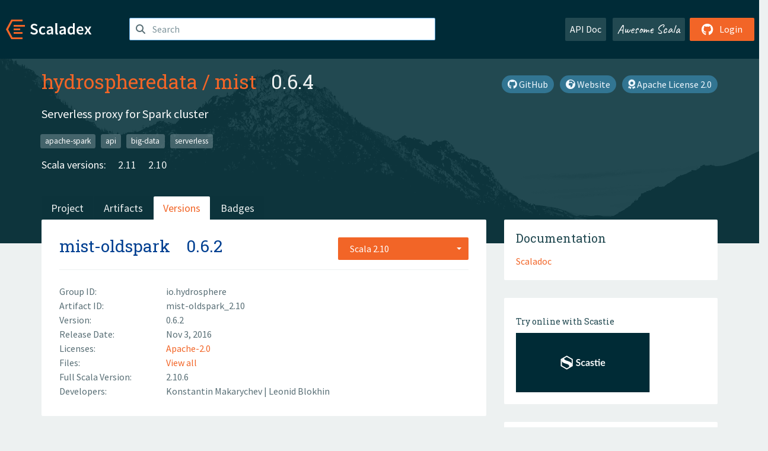

--- FILE ---
content_type: text/html; charset=UTF-8
request_url: https://index.scala-lang.org/hydrospheredata/mist/artifacts/mist-oldspark/0.6.2?binary-version=_2.10
body_size: 4951
content:
<!DOCTYPE HTML>
<html lang="en">
  <head>
    <meta charset="utf-8">
    <meta http-equiv="X-UA-Compatible" content="IE=edge,chrome=1">
    <title>mist</title>
    <meta name="viewport" content="width=device-width, initial-scale=1.0">
    <!--meta name="description" content="Description...">
    <meta name="author" content="Author..."-->
    <link rel="search" type="application/opensearchdescription+xml" href="/assets/opensearch.xml" title="mist">
    <link rel="apple-touch-icon" sizes="180x180" href="/assets/img/apple-touch-icon.png">
    <link rel="icon" type="image/png" href="/assets/img/favicon-32x32.png" sizes="32x32">
    <link rel="icon" type="image/png" href="/assets/img/favicon-16x16.png" sizes="16x16">
    <link rel="manifest" href="/assets/img/manifest.json">
    <link rel="mask-icon" href="/assets/img/safari-pinned-tab.svg" color="#f26527">
    <link rel="shortcut icon" href="/assets/img/favicon.ico">
    <meta name="msapplication-config" content="/assets/img/browserconfig.xml">

    <link rel="stylesheet" href="/assets/lib/font-awesome/css/all.min.css">
    <link rel="stylesheet" href="/assets/lib/bootstrap-switch/css/bootstrap3/bootstrap-switch.css">
    <link rel="stylesheet" href="/assets/lib/bootstrap-select/css/bootstrap-select.css">
    <link rel="stylesheet" href="//cdnjs.cloudflare.com/ajax/libs/emojify.js/1.1.0/css/basic/emojify.min.css" />
    <link rel="stylesheet" type="text/css" href="/assets/css/main-8.css" />

    <!-- Chrome, Firefox OS and Opera -->
    <meta name="theme-color" content="#002b37">
    <!-- Windows Phone -->
    <meta name="msapplication-navbutton-color" content="#002b37">
    <!-- iOS Safari -->
    <meta name="apple-mobile-web-app-capable" content="yes">
    <meta name="apple-mobile-web-app-status-bar-style" content="black-translucent">

    
    
  </head>

  <body>
      <!--[if IE]>
        <script src="https://cdn.jsdelivr.net/html5shiv/3.7.2/html5shiv.min.js"></script>
        <script src="https://cdn.jsdelivr.net/respond/1.4.2/respond.min.js"></script>
      <![endif]-->
    <!-- Start coding here -->
    <header id="top">
        <nav>

          <div class="row">
            <div class="col-md-2">
                  <a href="/">
                      <img src="/assets/img/scaladex-brand.svg" alt="scaladex logo" class="logo">
                  </a>
              </div>
              <div class="col-md-5">
                
                  
<div class="has-feedback">
    <form action="/search" action="GET">
        <input autocomplete="off" autofocus
          
          name="q" id="search" type="text" class="form-control"
          
            placeholder="Search "
          
          >
        
        

        

        

        
    </form>
    <span class="form-control-feedback"><i class="fa-solid fa-magnifying-glass"></i></span>
    <div class="autocomplete">
        <ul id="list-result"></ul>
    </div>
</div>

                
              </div>
              <div class="col-md-5">
                <div class="pull-right">
                  <a class="btn btn-default" href="/api/doc/">API Doc</a>
                  <a class="btn btn-default awesome" href="/awesome">Awesome Scala</a>
                  
                      <a class="btn btn-primary pull-right" href="/login">
                          <i class="fa-brands fa-github fa-lg" aria-hidden="true"></i> Login
                      </a>
                  
                </div>
              </div>
            </div>
        </nav>
    </header>
    
  <main id="container-project">
    


<div class="head-project">
  <div class="container">
    <div class="info-project">
      <div>
        <h1>
          <a href="/hydrospheredata">hydrospheredata</a> /
          <a href="/hydrospheredata/mist">mist</a>
          
            <span class="head-last-version">&nbsp;&nbsp;0.6.4</span>
          
        </h1>

        
        
          
            <a href="https://spdx.org/licenses/Apache-2.0.html" class="btn btn-link" target="_blank" rel="nofollow">
              <i class="fa-solid fa-award" aria-hidden="true"></i> Apache License 2.0
            </a>
          
        
        
          
            <a href="http://hydrosphere.io/mist/" class="btn btn-link" target="_blank" rel="nofollow">
              <i class="fa-solid fa-earth-africa" aria-hidden="true"></i> Website
            </a>
          
        
        <a href="https://github.com/hydrospheredata/mist" class="btn btn-link" target="_blank"><i class="fa-brands fa-github"></i>
          GitHub</a>
      </div>
      
        
          
            <p class="description emojify">Serverless proxy for Spark cluster</p>
          
        
        <ul class="list-inline">
        
          <li><a href="/search?topic=apache-spark" class="label label-default">apache-spark</a></li>
        
          <li><a href="/search?topic=api" class="label label-default">api</a></li>
        
          <li><a href="/search?topic=big-data" class="label label-default">big-data</a></li>
        
          <li><a href="/search?topic=serverless" class="label label-default">serverless</a></li>
        
        </ul>
      
      
        <div class="project-versions">
          
            <div>
              Scala versions:
              
                <a href="/hydrospheredata/mist/artifacts/mist-oldspark?stableOnly=true&amp;binary-version=_2.11" class="targets">2.11</a>
              
                <a href="/hydrospheredata/mist/artifacts/mist-oldspark?stableOnly=true&amp;binary-version=_2.10" class="targets">2.10</a>
              
            </div>
          
    
          
    
          
    
          
    
          
        </div>
      
    </div>
    <div class="row">
      <div class="col-md-12">
        <div class="project-nav-bar">
          <ul class="nav nav-tabs">
            <li role="project" class=""><a href="/hydrospheredata/mist">Project</a></li>
            
              <li role="artifacts" class=""><a href="/hydrospheredata/mist/artifacts">Artifacts</a></li>
              <li role="versions" class="active"><a href="/hydrospheredata/mist/artifacts/mist-oldspark?stableOnly=true">Versions</a></li>
              <!-- <li role="version-matrix" class=""><a href="/hydrospheredata/mist/version-matrix">Version Matrix</a></li> -->
              <li role="badges" class=""><a href="/hydrospheredata/mist/badges">Badges</a></li>
            
            
          </ul>
        </div>
      </div>
    </div>
  </div>
</div>

    <div class="container">
      <div class="row">
        <div class="col-md-8">
          <div class="content-project">
            <div class="artifact box" data-organization="hydrospheredata" data-repository="mist">
              <div class="float-right">
                <form>
                  <select name="binary-version" class="selectpicker"
                          title="Scala 2.10" data-selected-text-format="static" data-style="btn-primary" onchange="this.form.submit()">
                    
                      <optgroup label="JVM">
                        
                          <option value="_2.11"
                            >
                            2.11
                          </option>
                        
                          <option value="_2.10"
                            selected>
                            2.10
                          </option>
                        
                      </optgroup>
                    
                  </select>
                </form>
              </div>
              <h2>
                <a href="/hydrospheredata/mist/artifacts/mist-oldspark?binary-version=_2.10">mist-oldspark</a>
                <span class="artifact-version">0.6.2</span>
                
              </h2>
              <hr>
              
  <div class="row">
    <div class="col-xs-5 col-sm-3">Group ID:</div>
    <div class="col-xs-7 col-sm-9"> io.hydrosphere </div>
  </div>

              
  <div class="row">
    <div class="col-xs-5 col-sm-3">Artifact ID:</div>
    <div class="col-xs-7 col-sm-9"> mist-oldspark_2.10 </div>
  </div>

              
  <div class="row">
    <div class="col-xs-5 col-sm-3">Version:</div>
    <div class="col-xs-7 col-sm-9"> 0.6.2 </div>
  </div>

              
              
  <div class="row">
    <div class="col-xs-5 col-sm-3">Release Date:</div>
    <div class="col-xs-7 col-sm-9"> Nov 3, 2016 </div>
  </div>

              
  <div class="row">
    <div class="col-xs-5 col-sm-3">Licenses:</div>
    <div class="col-xs-7 col-sm-9">
                
                <a href="https://spdx.org/licenses/Apache-2.0.html">Apache-2.0</a>
                
              </div>
  </div>

              
                
  <div class="row">
    <div class="col-xs-5 col-sm-3">Files:</div>
    <div class="col-xs-7 col-sm-9"> <a href="https://repo1.maven.org/maven2/io/hydrosphere/mist-oldspark_2.10/0.6.2/">View all</a> </div>
  </div>

              
               
  <div class="row">
    <div class="col-xs-5 col-sm-3">Full Scala Version:</div>
    <div class="col-xs-7 col-sm-9"> 2.10.6 </div>
  </div>

              
  
    
  <div class="row">
    <div class="col-xs-5 col-sm-3">Developers:</div>
    <div class="col-xs-7 col-sm-9">
      <div class="developers">
        
          <span>
            
            <a href="https://github.com/mkf-simpson">
              Konstantin Makarychev
            </a>
          </span>
        
          <span>
             | 
            <a href="https://github.com/leonid133">
              Leonid Blokhin
            </a>
          </span>
        
      </div>
    </div>
  </div>

  

            </div>
            
  <div class="install">
    <ul class="nav nav-tabs nav-justified">
      
        <li role="presentation"  class="active" >
          <a href="#sbt" aria-controls="sbt" role="tab" data-toggle="tab">sbt</a>
        </li>
      
        <li role="presentation" >
          <a href="#mill" aria-controls="mill" role="tab" data-toggle="tab">Mill</a>
        </li>
      
        <li role="presentation" >
          <a href="#scala-cli" aria-controls="scala-cli" role="tab" data-toggle="tab">Scala CLI</a>
        </li>
      
        <li role="presentation" >
          <a href="#ammonite" aria-controls="ammonite" role="tab" data-toggle="tab">Ammonite</a>
        </li>
      
        <li role="presentation" >
          <a href="#maven" aria-controls="maven" role="tab" data-toggle="tab">Maven</a>
        </li>
      
        <li role="presentation" >
          <a href="#gradle" aria-controls="gradle" role="tab" data-toggle="tab">Gradle</a>
        </li>
      
    </ul>
    <div class="box tab-content">
      
        <div role="tabpanel" class="tab-pane  active " id="sbt">
          <p></p>
          <pre id="copy-sbt" class="copyable-incantation">libraryDependencies += &quot;io.hydrosphere&quot; %% &quot;mist-oldspark&quot; % &quot;0.6.2&quot;</pre>
          <button class="btn btn-primary btn-copy pull-right" data-clipboard-target="copy-sbt">Copy</button>
        </div>
      
        <div role="tabpanel" class="tab-pane " id="mill">
          <p><a href="https://com-lihaoyi.github.io/mill">Mill build tool</a></p>
          <pre id="copy-mill" class="copyable-incantation">ivy&quot;io.hydrosphere::mist-oldspark:0.6.2&quot;</pre>
          <button class="btn btn-primary btn-copy pull-right" data-clipboard-target="copy-mill">Copy</button>
        </div>
      
        <div role="tabpanel" class="tab-pane " id="scala-cli">
          <p><a href="https://scala-cli.virtuslab.org/docs/overview">Scala CLI</a></p>
          <pre id="copy-scala-cli" class="copyable-incantation">//&gt; using dep &quot;io.hydrosphere::mist-oldspark:0.6.2&quot;</pre>
          <button class="btn btn-primary btn-copy pull-right" data-clipboard-target="copy-scala-cli">Copy</button>
        </div>
      
        <div role="tabpanel" class="tab-pane " id="ammonite">
          <p><a href="https://ammonite.io/#Ammonite-REPL">Ammonite REPL</a></p>
          <pre id="copy-ammonite" class="copyable-incantation">import $ivy.`io.hydrosphere::mist-oldspark:0.6.2`</pre>
          <button class="btn btn-primary btn-copy pull-right" data-clipboard-target="copy-ammonite">Copy</button>
        </div>
      
        <div role="tabpanel" class="tab-pane " id="maven">
          <p></p>
          <pre id="copy-maven" class="copyable-incantation">&lt;dependency&gt;
  &lt;groupId&gt;io.hydrosphere&lt;/groupId&gt;
  &lt;artifactId&gt;mist-oldspark_2.10&lt;/artifactId&gt;
  &lt;version&gt;0.6.2&lt;/version&gt;
&lt;/dependency&gt;</pre>
          <button class="btn btn-primary btn-copy pull-right" data-clipboard-target="copy-maven">Copy</button>
        </div>
      
        <div role="tabpanel" class="tab-pane " id="gradle">
          <p></p>
          <pre id="copy-gradle" class="copyable-incantation">compile group: &#x27;io.hydrosphere&#x27;, name: &#x27;mist-oldspark_2.10&#x27;, version: &#x27;0.6.2&#x27;</pre>
          <button class="btn btn-primary btn-copy pull-right" data-clipboard-target="copy-gradle">Copy</button>
        </div>
      
    </div>
  </div>

          </div>
        </div>
        <div class="col-md-4 sidebar-project">
          
  
    <div class="documentation box">
      <h4>Documentation</h4>
      <ul>
        
          <li><a href="https://www.javadoc.io/doc/io.hydrosphere/mist-oldspark_2.10/0.6.2" rel="nofollow">Scaladoc</a></li>
        
      </ul>
    </div>
  

          
  
    <div class="box">
      <a href="https://scastie.scala-lang.org/try?g=io.hydrosphere&amp;a=mist-oldspark&amp;v=0.6.2&amp;o=hydrospheredata&amp;r=mist&amp;t=JVM&amp;sv=2.10" target="_blank" rel="nofollow noopener">
        <h6>Try online with Scastie</h6>
        <img style="height: 100px;" src="/assets/img/scastie.svg" alt="Try on Scastie">
      </a>
    </div>
  

          
  <div class="dependencies box">
    <h4>27 Dependencies</h4>
    <hr>
    <ul>
      
        <li>
          <div class="row">
            <div class="col-xs-9">
              <a href="https://search.maven.org/#artifactdetails|ch.qos.logback|logback-classic|1.0.3|jar">ch.qos.logback:logback-classic</a>
              
            </div>
            <div class="col-xs-3">1.0.3</div>
          </div>
        </li>
      
        <li>
          <div class="row">
            <div class="col-xs-9">
              <a href="https://search.maven.org/#artifactdetails|com.github.fge|json-schema-validator|2.2.6|jar">com.github.fge:json-schema-validator</a>
              
            </div>
            <div class="col-xs-3">2.2.6</div>
          </div>
        </li>
      
        <li>
          <div class="row">
            <div class="col-xs-9">
              <a href="/akka/akka-core/akka-actor/2.3.15?binary-version=_2.10">com.typesafe.akka::akka-actor</a>
              
            </div>
            <div class="col-xs-3">2.3.15</div>
          </div>
        </li>
      
        <li>
          <div class="row">
            <div class="col-xs-9">
              <a href="/akka/akka-core/akka-cluster/2.3.15?binary-version=_2.10">com.typesafe.akka::akka-cluster</a>
              
            </div>
            <div class="col-xs-3">2.3.15</div>
          </div>
        </li>
      
        <li>
          <div class="row">
            <div class="col-xs-9">
              <a href="/akka/akka-core/akka-http-core-experimental/2.0.4?binary-version=_2.10">com.typesafe.akka::akka-http-core-experimental</a>
              
            </div>
            <div class="col-xs-3">2.0.4</div>
          </div>
        </li>
      
        <li>
          <div class="row">
            <div class="col-xs-9">
              <a href="/akka/akka-core/akka-http-experimental/2.0.4?binary-version=_2.10">com.typesafe.akka::akka-http-experimental</a>
              
            </div>
            <div class="col-xs-3">2.0.4</div>
          </div>
        </li>
      
        <li>
          <div class="row">
            <div class="col-xs-9">
              <a href="/akka/akka-core/akka-http-spray-json-experimental/2.0.4?binary-version=_2.10">com.typesafe.akka::akka-http-spray-json-experimental</a>
              
            </div>
            <div class="col-xs-3">2.0.4</div>
          </div>
        </li>
      
        <li>
          <div class="row">
            <div class="col-xs-9">
              <a href="/lightbend-labs/scala-logging/scala-logging-slf4j/2.1.2?binary-version=_2.10">com.typesafe.scala-logging::scala-logging-slf4j</a>
              
            </div>
            <div class="col-xs-3">2.1.2</div>
          </div>
        </li>
      
        <li>
          <div class="row">
            <div class="col-xs-9">
              <a href="/typesafehub/scalalogging/scalalogging-slf4j/1.0.1?binary-version=_2.10">com.typesafe::scalalogging-slf4j</a>
              
            </div>
            <div class="col-xs-3">1.0.1</div>
          </div>
        </li>
      
        <li>
          <div class="row">
            <div class="col-xs-9">
              <a href="/lightbend/config/config/1.3.1?binary-version=java">com.typesafe:config</a>
              
            </div>
            <div class="col-xs-3">1.3.1</div>
          </div>
        </li>
      
        <li>
          <div class="row">
            <div class="col-xs-9">
              <a href="https://search.maven.org/#artifactdetails|org.apache.hadoop|hadoop-client|2.7.3|jar">org.apache.hadoop:hadoop-client</a>
              
            </div>
            <div class="col-xs-3">2.7.3</div>
          </div>
        </li>
      
        <li>
          <div class="row">
            <div class="col-xs-9">
              <a href="https://search.maven.org/#artifactdetails|org.eclipse.paho|org.eclipse.paho.client.mqttv3|1.1.0|jar">org.eclipse.paho:org.eclipse.paho.client.mqttv3</a>
              
            </div>
            <div class="col-xs-3">1.1.0</div>
          </div>
        </li>
      
        <li>
          <div class="row">
            <div class="col-xs-9">
              <a href="/json4s/json4s/json4s-jackson/3.2.10?binary-version=_2.10">org.json4s::json4s-jackson</a>
              
            </div>
            <div class="col-xs-3">3.2.10</div>
          </div>
        </li>
      
        <li>
          <div class="row">
            <div class="col-xs-9">
              <a href="/json4s/json4s/json4s-native/3.2.10?binary-version=_2.10">org.json4s::json4s-native</a>
              
            </div>
            <div class="col-xs-3">3.2.10</div>
          </div>
        </li>
      
        <li>
          <div class="row">
            <div class="col-xs-9">
              <a href="https://search.maven.org/#artifactdetails|org.mapdb|mapdb|3.0.2|jar">org.mapdb:mapdb</a>
              
            </div>
            <div class="col-xs-3">3.0.2</div>
          </div>
        </li>
      
        <li>
          <div class="row">
            <div class="col-xs-9">
              <a href="/scala/scala/scala-library/2.10.6?binary-version=java">org.scala-lang:scala-library</a>
              
            </div>
            <div class="col-xs-3">2.10.6</div>
          </div>
        </li>
      
        <li>
          <div class="row">
            <div class="col-xs-9">
              <a href="/scalatest/scalatest/scalactic/2.2.6?binary-version=_2.10">org.scalactic::scalactic</a>
              
            </div>
            <div class="col-xs-3">2.2.6</div>
          </div>
        </li>
      
        <li>
          <div class="row">
            <div class="col-xs-9">
              <a href="https://search.maven.org/#artifactdetails|org.slf4j|slf4j-api|1.7.21|jar">org.slf4j:slf4j-api</a>
              
            </div>
            <div class="col-xs-3">1.7.21</div>
          </div>
        </li>
      
        <li>
          <div class="row">
            <div class="col-xs-9">
              <a href="/apache/spark/spark-core/1.5.2?binary-version=_2.10">org.apache.spark::spark-core</a>
              
                <span class="label label-default">provided</span>
              
            </div>
            <div class="col-xs-3">1.5.2</div>
          </div>
        </li>
      
        <li>
          <div class="row">
            <div class="col-xs-9">
              <a href="/apache/spark/spark-hive/1.5.2?binary-version=_2.10">org.apache.spark::spark-hive</a>
              
                <span class="label label-default">provided</span>
              
            </div>
            <div class="col-xs-3">1.5.2</div>
          </div>
        </li>
      
        <li>
          <div class="row">
            <div class="col-xs-9">
              <a href="/apache/spark/spark-sql/1.5.2?binary-version=_2.10">org.apache.spark::spark-sql</a>
              
                <span class="label label-default">provided</span>
              
            </div>
            <div class="col-xs-3">1.5.2</div>
          </div>
        </li>
      
        <li>
          <div class="row">
            <div class="col-xs-9">
              <a href="/apache/spark/spark-streaming/1.5.2?binary-version=_2.10">org.apache.spark::spark-streaming</a>
              
                <span class="label label-default">provided</span>
              
            </div>
            <div class="col-xs-3">1.5.2</div>
          </div>
        </li>
      
        <li>
          <div class="row">
            <div class="col-xs-9">
              <a href="/scoverage/scalac-scoverage-plugin/scalac-scoverage-plugin/1.1.0?binary-version=_2.10">org.scoverage::scalac-scoverage-plugin</a>
              
                <span class="label label-default">provided</span>
              
            </div>
            <div class="col-xs-3">1.1.0</div>
          </div>
        </li>
      
        <li>
          <div class="row">
            <div class="col-xs-9">
              <a href="/scoverage/scalac-scoverage-plugin/scalac-scoverage-runtime/1.1.0?binary-version=_2.10">org.scoverage::scalac-scoverage-runtime</a>
              
                <span class="label label-default">provided</span>
              
            </div>
            <div class="col-xs-3">1.1.0</div>
          </div>
        </li>
      
        <li>
          <div class="row">
            <div class="col-xs-9">
              <a href="/akka/akka-core/akka-testkit/2.3.12?binary-version=_2.10">com.typesafe.akka::akka-testkit</a>
              
                <span class="label label-default">test</span>
              
            </div>
            <div class="col-xs-3">2.3.12</div>
          </div>
        </li>
      
        <li>
          <div class="row">
            <div class="col-xs-9">
              <a href="/scalamock/scalamock/scalamock-scalatest-support/3.2.2?binary-version=_2.10">org.scalamock::scalamock-scalatest-support</a>
              
                <span class="label label-default">test</span>
              
            </div>
            <div class="col-xs-3">3.2.2</div>
          </div>
        </li>
      
        <li>
          <div class="row">
            <div class="col-xs-9">
              <a href="/scalatest/scalatest/scalatest/2.2.6?binary-version=_2.10">org.scalatest::scalatest</a>
              
                <span class="label label-default">test</span>
              
            </div>
            <div class="col-xs-3">2.2.6</div>
          </div>
        </li>
      
      </ul>
  </div>

          
  <div class="dependents box">
    <h4>No Dependent</h4>
    <hr>
    <ul>
      
      
    </ul>
  </div>

        </div>
      </div>
    </div>
  </main>

    <footer id="bottom">
      <div class="container">
          <div class="footer-top row">
              <div class="col-md-3">
                  <ul>
                      <li><h5>Community</h5></li>
                      <li><a href="https://github.com/scalacenter/scaladex"><i class="fa-brands fa-github fa-lg"></i> Github</a></li>
                      <li><a href="https://discord.com/invite/scala"><i class="fab fa-discord fa-lg"></i> Discord</a></li>
                  </ul>
              </div>
              <div class="col-md-3">
                  <ul>
                      <li><h5>Contribute</h5></li>
                      <li><a href="https://github.com/scalacenter/scaladex/blob/main/CONTRIBUTING.md">Contribution Guide</a></li>
                      <li><a href="https://github.com/scalacenter/scaladex/issues/new">Report an Issue</a></li>
                  </ul>
              </div>
              <div class="col-md-3">
                  <ul>
                      <li><h5>Scaladex</h5></li>
                      <li><a href="https://github.com/scalacenter/scaladex/wiki/FAQ">FAQs</a></li>
                      <li><a href="https://scala-lang.org/conduct/">Code of Conduct</a></li>
                      <li><a href="https://github.com/scalacenter/scaladex?tab=BSD-3-Clause-1-ov-file">License</a></li>
                  </ul>
              </div>
          </div>
  
          <div class="footer-bottom row">
              <div class="col-md-4">
                  <p class="copyright text-center">Copyright © 2002-2026 École Polytechnique Fédérale Lausanne (EPFL) Lausanne, Switzerland</p>
              </div>
              <div class="col-md-6">
                  <!-- Empty column for alignment -->
              </div>
              <div class="col-md-2">
                  <a class="sponsors" href="https://scala.epfl.ch/"><img src="/assets/img/scala-center-logo.png" alt="powered by Scala Center"></a>
              </div>
          </div>
      </div>
  </footer>
  
    <!-- Coding End -->

    
        <script src="/assets/webclient-opt.js"></script>
    

    <script src="/assets/lib/jquery/jquery.min.js"></script>
    <script src="/assets/lib/bootstrap-sass/javascripts/bootstrap.min.js"></script>
    <script src="/assets/lib/bootstrap-select/js/bootstrap-select.min.js"></script>
    <script src="/assets/lib/select2/dist/js/select2.min.js"></script>
    <script src="/assets/lib/bootstrap-switch/js/bootstrap-switch.min.js"></script>
    <script src="//cdnjs.cloudflare.com/ajax/libs/emojify.js/1.1.0/js/emojify.js"></script>
    <script src="/assets/lib/chartjs/dist/chart.min.js"></script>
    <script src="/assets/lib/chartjs-adapter-date-fns/dist/chartjs-adapter-date-fns.bundle.min.js"></script>
    
      <script defer data-domain="index.scala-lang.org" src="https://plausible.scala-lang.org/js/script.js"></script>
    

    <script>
        // Tooltips
        $(function () {
          $('[data-toggle="tooltip"]').tooltip();
          $(".js-keywords-multiple").select2({tags: true});
          $(".js-stackoverflowtags-multiple").select2({tags: true});
          $('.edit-project input[type="checkbox"]').bootstrapSwitch();
          $('#stable-only').bootstrapSwitch({
            handleWidth: 30,
            labelWidth: 78,
            labelText: 'Stable Only',
            onSwitchChange: function(event, state){
              console.log(event)
              event.target.form.submit()
            }
          });
        });

        // Run client scalajs code (for instance, autocomplete)
        
          ScaladexClient.main();
        
    </script>
</body>
</html>















